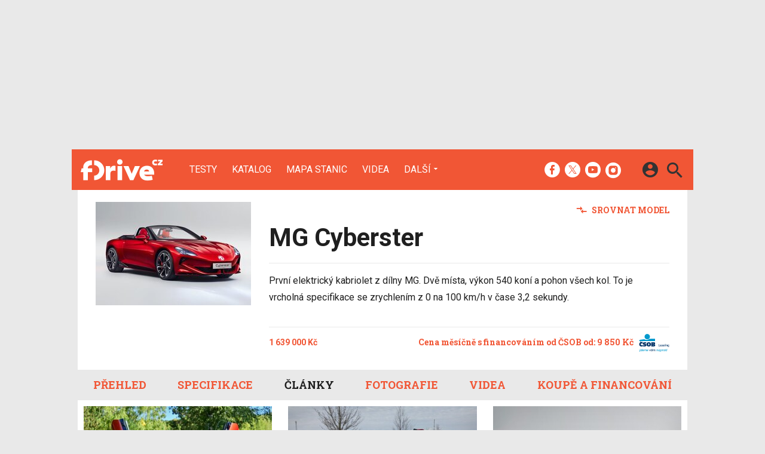

--- FILE ---
content_type: text/html; charset=UTF-8
request_url: https://fdrive.cz/katalog/mg-cyberster/clanky
body_size: 10112
content:
<!DOCTYPE html><html lang="cs"><head><meta charset="utf-8"><meta name="author" content="24net s.r.o."><meta name="robots" content="index,follow,max-snippet:-1,max-image-preview:large"><title>Články o MG Cyberster | fDrive.cz</title><meta name="description" content="Testy a všechny novinky o MG Cyberster. Podrobné testy a nejnovější informace o modelu."><meta name="viewport" content="width=device-width,initial-scale=1,user-scalable=yes"><link rel="stylesheet" href="https://cdn.24net.cz/resources/5/css/screen.css?v=9r3n3m" type="text/css"><link rel="canonical" href="https://fdrive.cz/katalog/mg-cyberster/clanky"><link rel="apple-touch-icon" sizes="180x180" href="https://cdn.24net.cz/resources/5/icons/apple-touch-icon.png"><link rel="icon" type="image/png" href="https://cdn.24net.cz/resources/5/icons/favicon-32x32.png" sizes="32x32"><link rel="icon" type="image/png" href="https://cdn.24net.cz/resources/5/icons/favicon-16x16.png" sizes="16x16"><link rel="manifest" href="/resources/5/icons/manifest.json"><link rel="mask-icon" href="https://cdn.24net.cz/resources/5/icons/safari-pinned-tab.svg" color="#ff512b"><link rel="shortcut icon" href="https://cdn.24net.cz/resources/5/icons/favicon.ico"><link rel="alternate" href="/rss" type="application/rss+xml" title="fDrive.cz články"><link rel="home" href="/" title="fDrive.cz"><link rel="preconnect" href="https://cdn.24net.cz"><link rel="preconnect" href="https://www.googletagmanager.com"><link rel="preconnect" href="https://pl.24net.cz"><link rel="preconnect" href="https://adservice.google.cz"><link rel="preconnect" href="https://adservice.google.com"><link rel="preconnect" href="https://securepubads.g.doubleclick.net"><meta name="apple-mobile-web-app-title" content="fDrive.cz"><meta name="application-name" content="fDrive.cz"><meta name="msapplication-config" content="https://cdn.24net.cz/resources/5/icons/browserconfig.xml"><meta name="theme-color" content="#ff512b"><meta property="og:url" content="https://fdrive.cz/katalog/mg-cyberster/clanky"><meta property="og:type" content="website"><meta property="og:image" name="twitter:image" itemprop="image" content="https://cdn.24net.cz/5/obrazek/mg-cyberster-71571"><meta property="og:title" name="twitter:title" itemprop="name" content="Články o MG Cyberster | fDrive.cz"><meta property="og:description" name="twitter:description" itemprop="description" content="Testy a všechny novinky o MG Cyberster. Podrobné testy a nejnovější informace o modelu."><meta property="fb:app_id" content="1238882026184398"><meta property="og:site_name" content="fDrive.cz"><meta property="og:locale" content="cs_CZ"><meta name="twitter:card" content="summary"><meta name="twitter:site" content="fDrivecz"><meta name="twitter:dnt" content="on"><meta name="twitter:domain" content="fdrive.cz"><script type="text/javascript">window["gtag_enable_tcf_support"]=true</script><script src="https://www.googletagmanager.com/gtag/js?id=UA-812513-10" async></script><script src="https://securepubads.g.doubleclick.net/tag/js/gpt.js" async></script><script data-domain="fdrive.cz" src="https://pl.24net.cz/js/script.outbound-links.js" defer></script><script type="text/javascript">var state="7ffaa4e89b80a0d0a6133a7f9f52f97a";var loggedIn=0;var projectId=5;var logoName="fdrive";var sez_cz=false;window.dataLayer=window.dataLayer||[];function gtag(){dataLayer.push(arguments);}gtag("js", new Date());gtag("config", "UA-812513-10",{"custom_map":{"dimension1":"tags"}});var googletag=googletag||{};googletag.cmd=googletag.cmd||[];googletag.cmd.push(function(){var gptMapHalfpage=googletag.sizeMapping().addSize([900,400],[[300,600],[300,300],[300,250]]).addSize([0,0],[[300,300],[300,250]]).build();var gptMapHalfpageDesktop=googletag.sizeMapping().addSize([1040,600],[[300,600],[300,300],[300,250]]).addSize([0,0],[]).build();var gptMapBillboard=googletag.sizeMapping().addSize([1020,600],[[1020,250],[1020,310],[970,250],[970,310]]).addSize([970,400],[[970,250],[970,310]]).addSize([0,0],[[300,300],[300,250]]).build();var gptMapParallax=googletag.sizeMapping().addSize([480,400],[[480,300],[480,320]]).addSize([0,0],[[320,480],[300,300],[300,250]]).build();var gptMapParallaxHalfpage=googletag.sizeMapping().addSize([900,400],[[300,600],[300,300],[300,250]]).addSize([0,0],[[320,480],[300,300],[300,250]]).build();var gptMapBranding=googletag.sizeMapping().addSize([1040,600],[[970,250],[1040,226],[1040,250]]).addSize([970,400],[970,250]).addSize([0,0],[300,250]).build();var gptMapBrandingOwn=googletag.sizeMapping().addSize([1040,600],[]).addSize([970,400],[970,250]).addSize([0,0],[300,250]).build();var gptMapRectangle=googletag.sizeMapping().addSize([480,400],[[480,300],[480,320]]).addSize([0,0],[[300,300],[300,250]]).build();var gptMapSquareDesktop=googletag.sizeMapping().addSize([900,400],[[300,300],[300,250]]).addSize([0,0],[]).build();googletag.defineSlot("/8945969/Branding",[[1040,226],[1040,250],[970,250],[300,250]],"pos-00").defineSizeMapping(gptMapBranding).setCollapseEmptyDiv(true).setTargeting("pos",["00"]).addService(googletag.pubads());googletag.defineSlot("/8945969/Halfpage",[[300,600],[300,300],[300,250]],"pos-01").defineSizeMapping(gptMapHalfpage).setCollapseEmptyDiv(true).setTargeting("pos",["01"]).addService(googletag.pubads());googletag.defineSlot("/8945969/Halfpage",[[300,600],[300,300],[300,250]],"pos-02").defineSizeMapping(gptMapHalfpageDesktop).setCollapseEmptyDiv(true).setTargeting("pos",["02"]).addService(googletag.pubads());googletag.defineSlot("/8945969/Billboard",[[1020,250],[1020,310],[970,250],[970,310],[300,300],[300,250]],"pos-05").defineSizeMapping(gptMapBillboard).setCollapseEmptyDiv(true).setTargeting("pos",["05"]).addService(googletag.pubads());googletag.defineSlot("/8945969/Halfpage",[[300,600],[300,300],[300,250]],"pos-06").defineSizeMapping(gptMapHalfpage).setCollapseEmptyDiv(true).setTargeting("pos",["06"]).addService(googletag.pubads());googletag.defineSlot("/8945969/Billboard",[[1020,250],[1020,310],[970,250],[970,310],[300,300],[300,250]],"pos-07").defineSizeMapping(gptMapBillboard).setCollapseEmptyDiv(true).setTargeting("pos",["07"]).addService(googletag.pubads());googletag.defineSlot("/8945969/Rectangle",[[480,300],[480,320],[300,300],[300,250]],"pos-11").defineSizeMapping(gptMapRectangle).setCollapseEmptyDiv(true).setTargeting("pos",["11"]).addService(googletag.pubads());googletag.defineSlot("/8945969/Parallax",[[480,300],[480,320],[320,480],[300,300],[300,250]],"pos-12a").defineSizeMapping(gptMapParallax).setCollapseEmptyDiv(true,true).setTargeting("pos",["12a"]).addService(googletag.pubads());googletag.defineSlot("/8945969/Parallax",[[480,300],[480,320],[320,480],[300,300],[300,250]],"pos-12b").defineSizeMapping(gptMapParallax).setCollapseEmptyDiv(true,true).setTargeting("pos",["12b"]).addService(googletag.pubads());googletag.defineSlot("/8945969/Parallax",[[480,300],[480,320],[320,480],[300,300],[300,250]],"pos-12c").defineSizeMapping(gptMapParallax).setCollapseEmptyDiv(true,true).setTargeting("pos",["12c"]).addService(googletag.pubads());googletag.defineSlot("/8945969/Parallax",[[480,300],[480,320],[320,480],[300,300],[300,250]],"pos-12d").defineSizeMapping(gptMapParallax).setCollapseEmptyDiv(true,true).setTargeting("pos",["12d"]).addService(googletag.pubads());googletag.defineSlot("/8945969/Parallax",[[480,300],[480,320],[320,480],[300,300],[300,250]],"pos-12e").defineSizeMapping(gptMapParallax).setCollapseEmptyDiv(true,true).setTargeting("pos",["12e"]).addService(googletag.pubads());googletag.defineSlot("/8945969/Halfpage",[[300,600],[300,300],[300,250]],"pos-13").defineSizeMapping(gptMapHalfpage).setCollapseEmptyDiv(true).setTargeting("pos",["13"]).addService(googletag.pubads());googletag.defineSlot("/8945969/Halfpage",[[300,600],[300,300],[300,250]],"pos-14").defineSizeMapping(gptMapHalfpage).setCollapseEmptyDiv(true).setTargeting("pos",["14"]).addService(googletag.pubads());googletag.defineSlot("/8945969/Halfpage",[[300,300],[300,250]],"pos-14a").defineSizeMapping(gptMapSquareDesktop).setCollapseEmptyDiv(true).setTargeting("pos",["14a"]).addService(googletag.pubads());googletag.defineSlot("/8945969/Billboard",[[1020,250],[1020,310],[970,250],[970,310],[300,300],[300,250]],"pos-15").defineSizeMapping(gptMapBillboard).setCollapseEmptyDiv(true).setTargeting("pos",["15"]).addService(googletag.pubads());googletag.defineSlot("/8945969/Rectangle",[[480,300]],"pos-20").defineSizeMapping(gptMapRectangle).setCollapseEmptyDiv(true,true).setTargeting("pos",["20"]).addService(googletag.pubads());googletag.defineSlot("/8945969/Halfpage",[[300,600],[300,300],[300,250]],"pos-21").defineSizeMapping(gptMapHalfpageDesktop).setCollapseEmptyDiv(true).setTargeting("pos",["21"]).addService(googletag.pubads());googletag.pubads().setTargeting("project",["fdrive.cz"]);googletag.pubads().enableSingleRequest();googletag.pubads().collapseEmptyDivs();googletag.enableServices();});window.plausible=window.plausible||function(){(window.plausible.q=window.plausible.q||[]).push(arguments)}</script><script type="application/ld+json">{"@context":"http:\/\/schema.org","image":"https:\/\/cdn.24net.cz\/5\/obrazek\/mg-cyberster-71571","@type":"Product","url":"\/katalog\/mg-cyberster\/clanky","name":"MG Cyberster","description":"Prvn\u00ed elektrick\u00fd kabriolet z d\u00edlny MG. Dv\u011b m\u00edsta, v\u00fdkon 540 kon\u00ed a pohon v\u0161ech kol. To je vrcholn\u00e1 specifikace se zrychlen\u00edm z 0 na 100 km\/h v \u010dase 3,2 sekundy.","brand":"MG","offers":[{"@type":"Offer","priceCurrency":"CZK","price":"1639000","itemCondition":"https:\/\/schema.org\/NewCondition"}]}</script></head><body><div id="body"><div id="pos-00" data-position="00"  class="bannerMN"></div><div class="bodyWrapper"><header class="siteHeader google-anno-skip"><div class="siteHeader__fix"><div class="container"><a href="/" class="siteHeader__logo" title="fDrive.cz" rel="home" aria-label="Domů"><span class="icon icon--logo-fdrive"></span><span class="text">fDrive.cz</span></a><div class="siteMenu"><ul><li><a href="/clanky/testy" title="Podívejte se na naše podrobné testy elektromobilů, hybridů a jiných automobilů, doplněné o naše dojmy, video a  fotografie.">Testy</a></li><li><a href="/katalog" class="active">Katalog</a></li><li><a href="/mapa-nabijecich-stanic" title="Naplánujete si svojí cestu elektromobilem, zjistěte kde se můžete občerstvit a již vícekrát neztrácejte čas hledáním nabíjecí stanice.">Mapa stanic</a></li><li><a href="/videa" title="Nejnovější videa ze světa elektromobilů, technologií a dopravy budoucnosti.">Videa</a></li><li data-role="categories-handle"><a href="#" title="Podrobnější rozdělení článků na do kategorií">Další</a></li></ul></div><div class="siteCategories"><ul><li><a href="/clanky/elektromobily" title="Nejnovější informace ze světa elektromobilů.">Elektromobily</a><ul><li><a href="/clanky/elektromobily/audi" title="Nejnovější informace o elektromobilech Audi.">Audi</a></li><li><a href="/clanky/elektromobily/bmw" title="Nejnovější informace o elektromobilech BMW.">BMW</a></li><li><a href="/clanky/elektromobily/citroen" title="Nejnovější informace o elektromobilech Citroën.">Citroën</a></li><li><a href="/clanky/elektromobily/cinske-znacky">Čínské značky</a></li><li><a href="/clanky/elektromobily/hyundai" title="Nejnovější informace o elektromobilech Hyundai.">Hyundai</a></li><li><a href="/clanky/elektromobily/kia" title="Nejnovější informace o elektromobilech Kia.">Kia</a></li><li><a href="/clanky/elektromobily/mercedes" title="Nejnovější informace o elektromobilech Mercedes-Benz.">Mercedes-Benz</a></li><li><a href="/clanky/elektromobily/peugeot" title="Nejnovější informace o elektromobilech Peugeot.">Peugeot</a></li><li><a href="/clanky/elektromobily/renault" title="Nejnovější informace o elektromobilech Renault.">Renault</a></li><li><a href="/clanky/elektromobily/skoda" title="Nejnovější informace o elektromobilech Škoda.">Škoda</a></li><li><a href="/clanky/elektromobily/tesla" title="Nejnovější informace o elektromobilech Tesla.">Tesla</a></li><li><a href="/clanky/elektromobily/volkswagen" title="Nejnovější informace o elektromobilech Volkswagen.">Volkswagen</a></li><li><a href="/clanky/elektromobily/ostatni" title="Nejnovější informace o ostatních elektromobilech.">Ostatní</a></li></ul></li><li><a href="/clanky/hybridy" title="Nejnovější informace ze světa automobilů s hybridním pohonem.">Hybridy</a><ul><li><a href="/clanky/hybridy/audi" title="Nejnovější informace o hybridních automobilech Audi.">Audi</a></li><li><a href="/clanky/hybridy/bmw" title="Nejnovější informace o hybridních automobilech BMW.">BMW</a></li><li><a href="/clanky/hybridy/cinske-znacky">Čínské značky</a></li><li><a href="honda" title="Nejnovější informace o hybridních automobilech Honda." target="_blank">Honda</a></li><li><a href="/clanky/hybridy/hyundai" title="Nejnovější informace o hybridních automobilech Hyundai.">Hyundai</a></li><li><a href="/clanky/hybridy/kia" title="Nejnovější informace o hybridních automobilech Kia.">Kia</a></li><li><a href="/clanky/hybridy/lexus" title="Nejnovější informace o hybridních automobilech Lexus.">Lexus</a></li><li><a href="/clanky/hybridy/mercedes" title="Nejnovější informace o hybridních automobilech Mercedes-Benz.">Mercedes-Benz</a></li><li><a href="/clanky/hybridy/renault">Renault</a></li><li><a href="/clanky/hybridy/skoda" title="Nejnovější informace o hybridních automobilech Škoda.">Škoda</a></li><li><a href="/clanky/hybridy/toyota" title="Nejnovější informace o hybridních automobilech Toyota.">Toyota</a></li><li><a href="/clanky/hybridy/volkswagen" title="Nejnovější informace o hybridních automobilech Volkswagen.">Volkswagen</a></li><li><a href="/clanky/hybridy/volvo" title="Nejnovější informace o hybridních automobilech Volvo.">Volvo</a></li><li><a href="/clanky/hybridy/ostatni" title="Nejnovější informace o ostatních hybridních automobilech.">Ostatní</a></li></ul></li><li><a href="/clanky/e-motorsport" title="Nejnovější informace ze světa Formule E a dalších e-Motorsportů.">e-Motorsport</a><ul><li><a href="/clanky/e-motorsport/formule-e" title="Nejnovější informace ze světa Formule E.">Formule E</a></li><li><a href="/clanky/e-motorsport/extreme-e" title="Nejnovější informace ze světa Extreme E.">Extreme E</a></li><li><a href="/clanky/e-motorsport/wrx-electric" title="Nejnovější informace ze světa WRX electric.">WRX electric</a></li><li><a href="/clanky/e-motorsport/MotoE" title="Nejnovější informace ze světa MotoE.">MotoE</a></li><li><a href="/clanky/e-motorsport/eco-rally" title="Nejnovější informace ze světa Eco-Rally.">Eco-Rally</a></li><li><a href="/clanky/e-motorsport/ostatni" title="Nejnovější informace ze světa ostatních e-Motorsportů.">Ostatní</a></li></ul></li><li><a href="/clanky/ostatni" title="Nejnovější informace ze světa městské dopravy budoucnosti, elektrokol a technologií.">Ostatní</a><ul><li><a href="/clanky/ostatni/ostatni-pohony" title="Nejnovější informace ze světa ostatních alternativních pohonů.">Ostatní pohony</a></li><li><a href="/clanky/ostatni/elektricke-motocykly" title="Nejnovější informace ze světa elektrických motocyklů.">Elektrické motocykly</a></li><li><a href="/clanky/ostatni/elektricka-kola" title="Nejnovější informace ze světa elektrokol.">Elektrická kola</a></li><li><a href="/clanky/ostatni/klasicka-vozidla" title="Nejnovější informace ze světa automobilů.">Klasická vozidla</a></li><li><a href="/clanky/ostatni/autonomni-rizeni" title="Nejnovější informace ze světa autonomního řízení.">Autonomní řízení</a></li><li><a href="/clanky/ostatni/carsharing" title="Nejnovější informace ze světa carsharingu.">Carsharing</a></li><li><a href="/clanky/ostatni/systemy-a-technologie" title="Nejnovější informace ze světa technologií.">Systémy a technologie</a></li><li><a href="/clanky/ostatni/verejna-doprava" title="Nejnovější informace ze světa veřejné dopravy.">Veřejná doprava</a></li><li><a href="/clanky/ostatni/nabijeni-a-nabijeci-stanice" title="Nejnovější informace ze světa nabíjení.">Nabíjení a nabíjecí stanice</a></li><li><a href="/clanky/ostatni/redakcni-clanky" title="Informace o našich akcích aktivitách a další projektech.">Redakční články</a></li><li><a href="/clanky/ostatni/ostatni" title="Nejnovější informace o ostatních tématech k dopravě budoucnosti.">Ostatní</a></li></ul></li><li><a href="/serialy" title="Přečtěte si o historií elektromobilů, chytrých systémech či technologiích v našich pravidelných seriálech.">Seriály</a><ul><li><a href="/serialy/fnews" title="Zpravodajský pořad, kde si během devadesáti vteřin povíme o všech nejdůležitějších událostech ze světa automobilů v uplynulém týdnu.">fNews</a></li><li><a href="/serialy/future-cast" title="Redakční video podcast, kde rozebíráme aktuální dění a další zajímavá témata nejenom v oblasti v elektromobility, ale i v automobilovém průmyslu obecně.">Future Cast</a></li><li><a href="/serialy/nabíjime-elektromobil" title="Nabíjení elektromobilu nemusí být tak snadné, jak to na první pohled vypadá. V našem seriálu se dozvíte, jaké čipy si kde musíte zařídit, jaké existují nabíjecí standardy a pak budete připraveni na cestování s vaším elektromobilem.">Nabíjíme elektromobil</a></li><li><a href="/serialy/zaostreno-na-spotrebu" title="Reálná spotřeba testovaných modelů z našeho šedesátikilometrového okruhu při každodenní dopravě.">Zaostřeno na spotřebu</a></li><li><a href="/serialy/technologie-v-autech" title="Dnešní automobily jsou jezdící počítače a jen málokdo zná všechny technologie, které nám dnes pomáhají při cestování. V našem seriálu si je všechny postupně představíme.">Technologie v autech</a></li><li><a href="/serialy/historie-elektromobilu" title="Elektromobily mají mnohem delší historii, než si myslíte a v některých etapáchy byly dokonce velmi úspěšné. V seriálu vám postupně představíme důležité milníky vývoje světové elektromobility.">Historie elektromobilů</a></li><li><a href="/serialy/elektromobily-ktere-neznate" title="Teslu zná každý. K ní ale vedla dlouhá cesta elektromobilů ověnčená úspěchy i neúspěchy. Postupně se zaměříme na zajímavé elektromobily z historie, které možná neznáte a podrobně je v seriálu představíme.">Elektromobily, které neznáte</a></li><li><a href="/serialy/zivot-s-elektromobilem" title="Praktické zkušenosti a rady pro majitele elektromobilů i zájemce o ně.">Život s elektromobilem</a></li></ul></li></ul></div><div class="siteHeader__socials"><big>fDrive.cz na sociálních sítích</big><a href="https://www.facebook.com/fDrivecz/" target="_blank" title="Facebook" rel="noopener"><span class="icon icon--facebook"></span></a><a href="https://twitter.com/fdrivecz" target="_blank" title="(X) Twitter" rel="noopener"><span class="icon icon--twitter"></span></a><a href="https://www.youtube.com/fDrivecz" target="_blank" title="YouTube" rel="noopener"><span class="icon icon--youtube"></span></a><a href="https://www.instagram.com/fdrivecz/" target="_blank" title="Instagram" rel="noopener"><span class="icon icon--instagram"></span></a></div><a href="#site-search" class="siteHeader__2search" aria-label="Hledat"><span class="icon icon--search"></span></a><form action="/hledat" class="siteHeader__search" id="site-search"><input type="search" name="q" placeholder="Vyhledávejte články a testy" /><span class="icon icon--close"></span></form><a href="#user-box" class="siteHeader__2user"><span class="icon icon--account_circle"></span></a><div class="siteHeader__user" id="user-box"><div class="siteHeader__user__login"><div class="siteHeader__user__actions"><big>Přihlášení a registrace pomocí:</big><a href="#" class="btn btn--facebook btn-login" data-provider="facebook"><span class="icon icon--facebook-f"></span><span>Facebook</span></a><a href="#" class="btn btn--google2 btn-login" data-provider="google"><span class="icon icon--google2"></span><span>Google</span></a><a href="#" class="btn btn--twitter btn-login" data-provider="twitter"><span class="icon icon--twitter2"></span><span>Twitter</span></a><a href="#" class="btn btn--apple btn-login" data-provider="apple"><span class="icon icon--apple_logo"></span><span>Apple</span></a><a href="#" class="btn btn--microsoft btn-login" data-provider="microsoft"><span class="icon icon--microsoft_logo"></span><span>Microsoft</span></a></div></div></div><a href="#" class="siteHeader__2menu" aria-label="Menu"><span class="icon icon--menu"></span></a></div></div></header><div class="container"><div class="panel catalogueDetailHeader"><div class="catalogueDetailHeader__left"><a href="/katalog/mg-cyberster/fotografie" class="catalogueDetailHeader__image"><img src="https://cdn.24net.cz/5/obrazek/mg-cyberster-71571/260w" srcset="https://cdn.24net.cz/5/obrazek/mg-cyberster-71571/800w 800w, https://cdn.24net.cz/5/obrazek/mg-cyberster-71571/500w 500w, https://cdn.24net.cz/5/obrazek/mg-cyberster-71571/260w 260w, https://cdn.24net.cz/5/obrazek/mg-cyberster-71571/193w 193w" sizes="(min-width: 541px) 260px, 100vw" alt="MG Cyberster"></a></div><div class="catalogueDetailHeader__head"><div class="catalogueDetailHeader__nav flexXX_all"><div class="catalogueDetailHeader__bread"></div><div class="catalogueDetailHeader__actions"><a href="/katalog/c/935" class="next-link"><span class="icon icon--swap_horiz"></span> Srovnat model</a></div></div><div class="catalogueDetailHeader__title flexXX-dO"><h1>MG Cyberster</h1></div></div><div class="catalogueDetailHeader__description"><div class="catalogueDetailHeader__text">První elektrický kabriolet z dílny MG. Dvě místa, výkon 540 koní a pohon všech kol. To je vrcholná specifikace se zrychlením z 0 na 100 km/h v čase 3,2 sekundy.</div><div class="catalogueDetailHeader__line"></div><div class="catalogueDetailHeader__prices"><a href="/katalog/mg-cyberster/koupe-a-financovani" class="noservice"><span>1 639 000 Kč</span></a></div><div class="catalogueDetailHeader__agit"><a href="https://www.csobleasing.cz/Elektromobil-Roku" target="_blank" rel="noopener">
    Cena měsíčně s financováním od ČSOB od: 9 850 Kč
    <img src="https://cdn.24net.cz/resources/5/img/csob-leasing-logo.svg" width="57" height="30" alt="ČSOB leasing logo" loading="lazy" />
</a></div></div></div><div class="panel-navigation"><ul><li><a href="/katalog/mg-cyberster/">Přehled</a></li><li><a href="/katalog/mg-cyberster/specifikace">Specifikace</a></li><li class="active"><a href="/katalog/mg-cyberster/clanky">Články</a></li><li><a href="/katalog/mg-cyberster/fotografie">Fotografie</a></li><li><a href="/katalog/mg-cyberster/videa">Videa</a></li><li><a href="/katalog/mg-cyberster/koupe-a-financovani">Koupě a financování</a></li></ul><span class="icon icon--menu panel-navigation__handle"></span></div><div class="panel panel--wide ns-grid-3"><article class="ns-item ns-item--grid"><a href="/clanky/test-mg-cyberster-elektricky-zavan-leta-15493"><div><div class="ns-item__image"><img src="https://cdn.24net.cz/resources/img/grey.gif" data-src="https://cdn.24net.cz/5/obrazek/ikonka-101549/315w" data-srcset="https://cdn.24net.cz/5/obrazek/ikonka-101549 1200w, https://cdn.24net.cz/5/obrazek/ikonka-101549/620w 620w, https://cdn.24net.cz/5/obrazek/ikonka-101549/448w 448w, https://cdn.24net.cz/5/obrazek/ikonka-101549/315w 315w, https://cdn.24net.cz/5/obrazek/ikonka-101549/185w 185w" sizes="(min-width: 1041px) 315px, (min-width: 769px) calc((100vw - 20px) * .315), (min-width: 541px) calc((100vw - 20px) * .48625), calc(100vw - 20px)" alt="MG Cyberster" class="ll-img" /></div></div><div class="ns-item__info"><div class="ns-item__title">MG Cyberster</div><div class="ns-item__subtitle">Elektrický závan léta</div></div></a><div class="ns-item__credits"><span data-href="/clanky/test-mg-cyberster-elektricky-zavan-leta-15493#diskuze" class="ns-item__comments icomments"><span>1</span></span><span class="ns-item__category">test</span><a href="/uzivatele/smurfx" title="profil autora"ns-item__author>Martin Pultzner</a>, <time class="updated" datetime="2025-10-26T09:00:00+01:00">26. 10. 2025</time></div></article><article class="ns-item ns-item--grid"><a href="/clanky/test-projeli-jsme-mg-cyberster-kratce-ale-intenzivne-prvni-jizdni-dojmy-13847"><div><div class="ns-item__image"><img src="https://cdn.24net.cz/resources/img/grey.gif" data-src="https://cdn.24net.cz/5/obrazek/ikonka-90096/315w" data-srcset="https://cdn.24net.cz/5/obrazek/ikonka-90096 1200w, https://cdn.24net.cz/5/obrazek/ikonka-90096/620w 620w, https://cdn.24net.cz/5/obrazek/ikonka-90096/448w 448w, https://cdn.24net.cz/5/obrazek/ikonka-90096/315w 315w, https://cdn.24net.cz/5/obrazek/ikonka-90096/185w 185w" sizes="(min-width: 1041px) 315px, (min-width: 769px) calc((100vw - 20px) * .315), (min-width: 541px) calc((100vw - 20px) * .48625), calc(100vw - 20px)" alt="Projeli jsme MG Cyberster. Krátce, ale intenzivně" class="ll-img" /></div></div><div class="ns-item__info"><div class="ns-item__title">Projeli jsme MG Cyberster. Krátce, ale intenzivně</div><div class="ns-item__subtitle">První jízdní dojmy</div></div></a><div class="ns-item__credits"><span data-href="/clanky/test-projeli-jsme-mg-cyberster-kratce-ale-intenzivne-prvni-jizdni-dojmy-13847#diskuze" class="ns-item__comments icomments"><span>4</span></span><span class="ns-item__category">test</span><a href="/uzivatele/marektomisek" title="profil autora"ns-item__author>Marek Tomíšek</a>, <time class="updated" datetime="2025-01-19T15:25:00+01:00">19. 1. 2025</time></div></article><article class="ns-item ns-item--grid"><a href="/clanky/mg-cyberster-podstoupilo-losi-test-dve-tuny-nikdy-nebyly-ladnejsi-15229"><div><div class="ns-item__image"><img src="https://cdn.24net.cz/resources/img/grey.gif" data-src="https://cdn.24net.cz/5/obrazek/ikonka-99912/315w" data-srcset="https://cdn.24net.cz/5/obrazek/ikonka-99912 1200w, https://cdn.24net.cz/5/obrazek/ikonka-99912/620w 620w, https://cdn.24net.cz/5/obrazek/ikonka-99912/448w 448w, https://cdn.24net.cz/5/obrazek/ikonka-99912/315w 315w, https://cdn.24net.cz/5/obrazek/ikonka-99912/185w 185w" sizes="(min-width: 1041px) 315px, (min-width: 769px) calc((100vw - 20px) * .315), (min-width: 541px) calc((100vw - 20px) * .48625), calc(100vw - 20px)" alt="MG Cyberster podstoupilo losí test. Dvě tuny nikdy nebyly ladnější" class="ll-img" /></div></div><div class="ns-item__info"><div class="ns-item__title">MG Cyberster podstoupilo losí test. Dvě tuny nikdy nebyly ladnější</div><div class="ns-item__subtitle"></div></div></a><div class="ns-item__credits"><a href="/uzivatele/roman.havlin" title="profil autora"ns-item__author>Roman Havlín</a>, <time class="updated" datetime="2025-09-11T09:50:00+02:00">11. 9. 2025</time></div></article><article class="ns-item ns-item--grid"><a href="/clanky/mg-je-v-cesku-mezi-10-nejvetsimi-prodejci-elektromobilu-za-rok-2024-13811"><div><div class="ns-item__image"><img src="https://cdn.24net.cz/resources/img/grey.gif" data-src="https://cdn.24net.cz/5/obrazek/ikonka-89970/315w" data-srcset="https://cdn.24net.cz/5/obrazek/ikonka-89970 1200w, https://cdn.24net.cz/5/obrazek/ikonka-89970/620w 620w, https://cdn.24net.cz/5/obrazek/ikonka-89970/448w 448w, https://cdn.24net.cz/5/obrazek/ikonka-89970/315w 315w, https://cdn.24net.cz/5/obrazek/ikonka-89970/185w 185w" sizes="(min-width: 1041px) 315px, (min-width: 769px) calc((100vw - 20px) * .315), (min-width: 541px) calc((100vw - 20px) * .48625), calc(100vw - 20px)" alt="MG je v Česku mezi 10 největšími prodejci elektromobilů za rok 2024" class="ll-img" /></div></div><div class="ns-item__info"><div class="ns-item__title">MG je v Česku mezi 10 největšími prodejci elektromobilů za rok 2024</div><div class="ns-item__subtitle"></div></div></a><div class="ns-item__credits"><a href="/uzivatele/marektomisek" title="profil autora"ns-item__author>Marek Tomíšek</a>, <time class="updated" datetime="2025-01-14T18:35:00+01:00">14. 1. 2025</time></div></article><article class="ns-item ns-item--grid"><a href="/clanky/sportovni-mg-cyberster-dorazilo-na-cesky-trh-zaklad-vyjde-od-16-milionu-kc-13789"><div><div class="ns-item__image"><img src="https://cdn.24net.cz/resources/img/grey.gif" data-src="https://cdn.24net.cz/5/obrazek/ikonka-70114/315w" data-srcset="https://cdn.24net.cz/5/obrazek/ikonka-70114 1200w, https://cdn.24net.cz/5/obrazek/ikonka-70114/620w 620w, https://cdn.24net.cz/5/obrazek/ikonka-70114/448w 448w, https://cdn.24net.cz/5/obrazek/ikonka-70114/315w 315w, https://cdn.24net.cz/5/obrazek/ikonka-70114/185w 185w" sizes="(min-width: 1041px) 315px, (min-width: 769px) calc((100vw - 20px) * .315), (min-width: 541px) calc((100vw - 20px) * .48625), calc(100vw - 20px)" alt="Sportovní MG Cyberster dorazilo na český trh. Základ vyjde od 1,6 milionu Kč" class="ll-img" /></div></div><div class="ns-item__info"><div class="ns-item__title">Sportovní MG Cyberster dorazilo na český trh. Základ vyjde od 1,6 milionu Kč</div><div class="ns-item__subtitle"></div></div></a><div class="ns-item__credits"><span data-href="/clanky/sportovni-mg-cyberster-dorazilo-na-cesky-trh-zaklad-vyjde-od-16-milionu-kc-13789#diskuze" class="ns-item__comments icomments"><span>10</span></span><a href="/uzivatele/roman.havlin" title="profil autora"ns-item__author>Roman Havlín</a>, <time class="updated" datetime="2025-01-10T17:00:00+01:00">10. 1. 2025</time></div></article><article class="ns-item ns-item--grid"><a href="/clanky/otevreny-sportak-od-mg-ma-prvni-ceny-zaklad-ma-340-koni-a-koupite-ho-u-sousedu-13628"><div><div class="ns-item__image"><img src="https://cdn.24net.cz/resources/img/grey.gif" data-src="https://cdn.24net.cz/5/obrazek/ikonka-79344/315w" data-srcset="https://cdn.24net.cz/5/obrazek/ikonka-79344 1200w, https://cdn.24net.cz/5/obrazek/ikonka-79344/620w 620w, https://cdn.24net.cz/5/obrazek/ikonka-79344/448w 448w, https://cdn.24net.cz/5/obrazek/ikonka-79344/315w 315w, https://cdn.24net.cz/5/obrazek/ikonka-79344/185w 185w" sizes="(min-width: 1041px) 315px, (min-width: 769px) calc((100vw - 20px) * .315), (min-width: 541px) calc((100vw - 20px) * .48625), calc(100vw - 20px)" alt="Otevřený sporťák od MG má první ceny. Základ má 340 koní a koupíte ho u sousedů" class="ll-img" /></div></div><div class="ns-item__info"><div class="ns-item__title">Otevřený sporťák od MG má první ceny. Základ má 340 koní a koupíte ho u sousedů</div><div class="ns-item__subtitle"></div></div></a><div class="ns-item__credits"><span data-href="/clanky/otevreny-sportak-od-mg-ma-prvni-ceny-zaklad-ma-340-koni-a-koupite-ho-u-sousedu-13628#diskuze" class="ns-item__comments icomments"><span>4</span></span><a href="/uzivatele/roman.havlin" title="profil autora"ns-item__author>Roman Havlín</a>, <time class="updated" datetime="2024-12-12T08:15:00+01:00">12. 12. 2024</time></div></article></div><div id="pos-05" data-position="05"  class="banner bannerBillboard"></div><div class="panel panel--wide flex_wrap_2-1_all"><div><h2 class="panel__title">Další články o MG Cyberster</h2><div class="ns-grid-1" id="articles-list-more"><article class="ns-item ns-item--inline"><a href="/clanky/znacka-mg-na-legendach-ukaze-cyberster-i-dalsi-elektromobily-12528"><div><div class="ns-item__image"><img src="https://cdn.24net.cz/resources/img/grey.gif" data-src="https://cdn.24net.cz/5/obrazek/ikonka-79344/185w" data-srcset="https://cdn.24net.cz/5/obrazek/ikonka-79344 1200w, https://cdn.24net.cz/5/obrazek/ikonka-79344/620w 620w, https://cdn.24net.cz/5/obrazek/ikonka-79344/448w 448w, https://cdn.24net.cz/5/obrazek/ikonka-79344/315w 315w, https://cdn.24net.cz/5/obrazek/ikonka-79344/185w 185w" sizes="(min-width: 541px) 185px, 100w" alt="Značka MG na Legendách ukáže Cyberster i další elektromobily" class="ll-img" /></div></div><div class="ns-item__info"><div class="ns-item__title">Značka MG na Legendách ukáže Cyberster i další elektromobily</div><div class="ns-item__subtitle"></div><div class="ns-item__credits">Marek Tomíšek, <time class="updated" datetime="2024-05-28T17:40:00+02:00">28. 5. 2024</time></div></div></a></article><article class="ns-item ns-item--inline"><a href="/clanky/co-prinesl-rok-2023-muj-osobni-pohled-na-deset-nejdulezitejsich-novinek-11720"><div><div class="ns-item__image"><img src="https://cdn.24net.cz/resources/img/grey.gif" data-src="https://cdn.24net.cz/5/obrazek/ikonka-74076/185w" data-srcset="https://cdn.24net.cz/5/obrazek/ikonka-74076 1200w, https://cdn.24net.cz/5/obrazek/ikonka-74076/620w 620w, https://cdn.24net.cz/5/obrazek/ikonka-74076/448w 448w, https://cdn.24net.cz/5/obrazek/ikonka-74076/315w 315w, https://cdn.24net.cz/5/obrazek/ikonka-74076/185w 185w" sizes="(min-width: 541px) 185px, 100w" alt="Co přinesl rok 2023? Můj osobní pohled na deset nejdůležitějších novinek" class="ll-img" /></div></div><div class="ns-item__info"><div class="ns-item__title">Co přinesl rok 2023? Můj osobní pohled na deset nejdůležitějších novinek</div><div class="ns-item__subtitle"></div><div class="ns-item__credits">Roman Havlín, <time class="updated" datetime="2023-12-29T10:15:00+01:00">29. 12. 2023</time></div></div></a></article><article class="ns-item ns-item--inline"><a href="/clanky/mg-cyberster-prijel-do-ceska-toto-jsou-nase-prvni-dojmy-11384"><div><div class="ns-item__image"><img src="https://cdn.24net.cz/resources/img/grey.gif" data-src="https://cdn.24net.cz/5/obrazek/ikonka-71593/185w" data-srcset="https://cdn.24net.cz/5/obrazek/ikonka-71593 1200w, https://cdn.24net.cz/5/obrazek/ikonka-71593/620w 620w, https://cdn.24net.cz/5/obrazek/ikonka-71593/448w 448w, https://cdn.24net.cz/5/obrazek/ikonka-71593/315w 315w, https://cdn.24net.cz/5/obrazek/ikonka-71593/185w 185w" sizes="(min-width: 541px) 185px, 100w" alt="MG Cyberster přijel do Česka. Toto jsou naše první dojmy" class="ll-img" /></div></div><div class="ns-item__info"><div class="ns-item__title">MG Cyberster přijel do Česka. Toto jsou naše první dojmy</div><div class="ns-item__subtitle"></div><div class="ns-item__credits">Roman Havlín, <time class="updated" datetime="2023-10-17T12:00:00+02:00">17. 10. 2023</time></div></div></a></article></div></div><div><div id="pos-06" data-position="06"  class="bannerMT bannerHalfpage stickyElement"></div></div></div></div><div class="container"><div class="panel"><div class="panel__title"><h2>Další modely výrobce MG</h2></div><div class="ns-grid-4"><article class="ns-item ns-item--grid ns-item--catalogue" data-id="1038"><a href="/katalog/mg-3"><div><div class="ns-item__image"><img src="https://cdn.24net.cz/resources/img/grey.gif" data-src="https://cdn.24net.cz/5/obrazek/mg-3-75731/193w" data-srcset="https://cdn.24net.cz/5/obrazek/mg-3-75731/800w 800w, https://cdn.24net.cz/5/obrazek/mg-3-75731/500w 500w, https://cdn.24net.cz/5/obrazek/mg-3-75731/260w 260w, https://cdn.24net.cz/5/obrazek/mg-3-75731/193w 193w" sizes="(min-width: 1041px) 193px, (min-width: 769px) calc((100vw - 20px) * .22222 - 10px), (min-width: 541px) calc((100vw - 20px) * .5 - 10px), calc(100vw - 20px)" alt="MG 3" class="ll-img" /></div></div><div class="ns-item__info"><h2 class="ns-item__title">MG 3</h2></div></a><div class="ns-item__credits"><div class="ns-item__priceInfo"><a href="/katalog/mg-3/koupe-a-financovani" class="noservice">Cena od <span>489 900 Kč</span></a></div><div class="ns-item__agit"><span class="callAdd">Přidat do srovnání</span><span class="callRemove">Odebrat ze srovnání</span></div></div></article><article class="ns-item ns-item--grid ns-item--catalogue" data-id="647"><a href="/katalog/mg-4"><div><div class="ns-item__image"><img src="https://cdn.24net.cz/resources/img/grey.gif" data-src="https://cdn.24net.cz/5/obrazek/mg-4-59294/193w" data-srcset="https://cdn.24net.cz/5/obrazek/mg-4-59294/800w 800w, https://cdn.24net.cz/5/obrazek/mg-4-59294/500w 500w, https://cdn.24net.cz/5/obrazek/mg-4-59294/260w 260w, https://cdn.24net.cz/5/obrazek/mg-4-59294/193w 193w" sizes="(min-width: 1041px) 193px, (min-width: 769px) calc((100vw - 20px) * .22222 - 10px), (min-width: 541px) calc((100vw - 20px) * .5 - 10px), calc(100vw - 20px)" alt="MG 4" class="ll-img" /></div></div><div class="ns-item__info"><h2 class="ns-item__title">MG 4</h2></div></a><div class="ns-item__credits"><div class="ns-item__priceInfo"><a href="/katalog/mg-4/koupe-a-financovani" class="noservice">Cena od <span>589 900 Kč</span></a></div><div class="ns-item__agit"><span class="callAdd">Přidat do srovnání</span><span class="callRemove">Odebrat ze srovnání</span></div></div></article><article class="ns-item ns-item--grid ns-item--catalogue" data-id="1460"><a href="/katalog/mg-4-2025"><div><div class="ns-item__image"><img src="https://cdn.24net.cz/resources/img/grey.gif" data-src="https://cdn.24net.cz/5/obrazek/mg-4-2025-92855/193w" data-srcset="https://cdn.24net.cz/5/obrazek/mg-4-2025-92855/800w 800w, https://cdn.24net.cz/5/obrazek/mg-4-2025-92855/500w 500w, https://cdn.24net.cz/5/obrazek/mg-4-2025-92855/260w 260w, https://cdn.24net.cz/5/obrazek/mg-4-2025-92855/193w 193w" sizes="(min-width: 1041px) 193px, (min-width: 769px) calc((100vw - 20px) * .22222 - 10px), (min-width: 541px) calc((100vw - 20px) * .5 - 10px), calc(100vw - 20px)" alt="MG 4 (2025)" class="ll-img" /></div></div><div class="ns-item__info"><h2 class="ns-item__title">MG 4 (2025)</h2></div></a><div class="ns-item__credits"><div class="ns-item__agit"><span class="callAdd">Přidat do srovnání</span><span class="callRemove">Odebrat ze srovnání</span></div></div></article><article class="ns-item ns-item--grid ns-item--catalogue" data-id="709"><a href="/katalog/mg-5"><div><div class="ns-item__image"><img src="https://cdn.24net.cz/resources/img/grey.gif" data-src="https://cdn.24net.cz/5/obrazek/mg-5-61798/193w" data-srcset="https://cdn.24net.cz/5/obrazek/mg-5-61798/800w 800w, https://cdn.24net.cz/5/obrazek/mg-5-61798/500w 500w, https://cdn.24net.cz/5/obrazek/mg-5-61798/260w 260w, https://cdn.24net.cz/5/obrazek/mg-5-61798/193w 193w" sizes="(min-width: 1041px) 193px, (min-width: 769px) calc((100vw - 20px) * .22222 - 10px), (min-width: 541px) calc((100vw - 20px) * .5 - 10px), calc(100vw - 20px)" alt="MG 5" class="ll-img" /></div></div><div class="ns-item__info"><h2 class="ns-item__title">MG 5</h2></div></a><div class="ns-item__credits"><div class="ns-item__priceInfo"><a href="/katalog/mg-5/koupe-a-financovani" class="noservice">Cena od <span>999 940 Kč</span></a></div><div class="ns-item__agit"><span class="callAdd">Přidat do srovnání</span><span class="callRemove">Odebrat ze srovnání</span></div></div></article></div></div></div><div id="pos-07" data-position="07"  class="banner bannerBillboard"></div><footer class="siteFooter"><div class="container"><div class="siteFooter__menu"><span>Hlavní obsah</span><ul><li><a href="/clanky/testy" title="Podívejte se na naše podrobné testy elektromobilů, hybridů a jiných automobilů, doplněné o naše dojmy, video a  fotografie.">Testy</a></li><li><a href="/katalog" class="active">Katalog</a></li><li><a href="/mapa-nabijecich-stanic" title="Naplánujete si svojí cestu elektromobilem, zjistěte kde se můžete občerstvit a již vícekrát neztrácejte čas hledáním nabíjecí stanice.">Mapa nabíjecích stanic</a></li><li><a href="/videa" title="Nejnovější videa ze světa elektromobilů, technologií a dopravy budoucnosti.">Videa</a></li></ul></div><div class="siteFooter__menu"><span>fDrive.cz</span><ul><li><a href="/kontakty">Redakce a kontakty</a></li><li><a href="/kontakty">Inzerce</a></li><li><a href="/rss">RSS kanál</a></li></div><div class="siteFooter__menu"><span>Naše magazíny</span><ul><li><a href="https://mobilenet.cz" target="_blank" rel="noopener">mobilenet.cz</a></li><li><a href="https://fdrive.cz" target="_blank" rel="noopener">fDrive.cz</a></li><li><a href="https://fzone.cz" target="_blank" rel="noopener">fZone.cz</a></li></ul></div><div class="siteFooter__menu"><span>&nbsp;</span><ul><li><a href="https://24net.cz/dokumenty/informace-o-cookies">Informace o Cookies</a></li><li><a href="#" onclick="cmpShowSettings();return false;">Změnit nastavení Cookies</a></li><li><a href="https://24net.cz/dokumenty/zasady-ochrany-a-zpracovani-osobnich-udaju">Zásady ochrany a zpracování osobních údajů</a></li></ul></div><div class="siteFooter__socials"><div class="siteFooter__logo"><a href="/" class="icon icon--logo-fdrive" rel="home" aria-label="Domů"></a></div><a href="https://www.facebook.com/fDrivecz/" target="_blank" title="Facebook" rel="noopener"><span class="icon icon--facebook"></span></a><a href="https://twitter.com/fDrivecz" target="_blank" title="(X) Twitter" rel="noopener"><span class="icon icon--twitter"></span></a><a href="https://www.youtube.com/fDrivecz" target="_blank" title="YouTube" rel="noopener"><span class="icon icon--youtube"></span></a><a href="https://www.instagram.com/fdrivecz/" target="_blank" title="Instagram" rel="noopener"><span class="icon icon--instagram"></span></a><a href="/rss" title="RSS"><span class="icon icon--rss"></span></a></div><div class="siteFooter__copy"><a href="https://24net.cz/" aria-label="24net s.r.o."><span class="icon icon--net"></span></a><p>&copy; 2026 24net s.r.o. Všechna práva vyhrazena.</p></div></div></footer></div></div><script type="text/javascript" src="https://cdn.24net.cz/resources/js/cmp.js?v=7b4e1e0c88aaa00210ecaf600da204546577b5978ba2bff4c876f7b8d62ec0fe"></script><script type="text/javascript" src="https://cdn.24net.cz/resources/js/firebase.js?v=59a80e86d76401a386414d860631ade26ef4a97e43a17495598dd1a155824f9c"></script><script>(function(){firebase.initializeApp({apiKey:"AIzaSyA_WESTNUmziXDov77uQgGVbzscHr97SZs",authDomain:"auth.fdrive.cz",projectId:"tmrw-1",messagingSenderId:"665894759246",appId:"1:665894759246:web:838deecf210e60dec64c1f"});})();</script><script type="text/javascript" src="https://cdn.24net.cz/resources/js/jquery.js?v=ee83850871b7a5cded15e4c25ee2c88c4c256b1ba300a1c9b5d4ab1433fb9e1d"></script><script type="text/javascript" src="https://cdn.24net.cz/resources/js/global.js?v=942d6b0da9659a3c0f263f997d3cf806c9b64f70073839d0123e8ea45c0ae979"></script><script type="text/javascript" src="https://cdn.24net.cz/resources/js/general_gui.js?v=8877c5ebda668ec42a52374e86538473933cff7aa4d9e17b69b18f606107fd92"></script><script type="text/javascript" src="https://cdn.24net.cz/resources/js/catalogue_detail.js?v=7d0f3eae56a19a8bc4ce56d2710416cf578ed21002f3bd52a8913e59cb6a5bc4"></script><script type="text/javascript" src="https://cdn.24net.cz/resources/js/gallery.js?v=4df765ed0c622d4814285abfb2a870fcb1940e261f4f857a456aa92fce02caf8"></script><script type="text/javascript" src="https://cdn.24net.cz/resources/js/app.js?v=ceefabb92459603ee3705f36288b33f71471558736cf61d207e77a53e40e1f71"></script></div><script type="text/javascript">App.ft.check("google");</script><script type="text/javascript">var pp_gemius_identifier="bP2QAoc89yIKyrJsFLAk0IYh.hiFfu9qjocqNkuFho3.q7";function gemius_pending(i){window[i]=window[i]||function(){var x=window[i+"_pdata"]=window[i+"_pdata"]||[];x[x.length]=arguments;};};gemius_pending("gemius_hit");gemius_pending("gemius_event");gemius_pending("pp_gemius_hit");gemius_pending("pp_gemius_event");</script></body></html>

--- FILE ---
content_type: text/html; charset=utf-8
request_url: https://www.google.com/recaptcha/api2/aframe
body_size: 268
content:
<!DOCTYPE HTML><html><head><meta http-equiv="content-type" content="text/html; charset=UTF-8"></head><body><script nonce="rlamZ7UL9PY4i265OHMDkQ">/** Anti-fraud and anti-abuse applications only. See google.com/recaptcha */ try{var clients={'sodar':'https://pagead2.googlesyndication.com/pagead/sodar?'};window.addEventListener("message",function(a){try{if(a.source===window.parent){var b=JSON.parse(a.data);var c=clients[b['id']];if(c){var d=document.createElement('img');d.src=c+b['params']+'&rc='+(localStorage.getItem("rc::a")?sessionStorage.getItem("rc::b"):"");window.document.body.appendChild(d);sessionStorage.setItem("rc::e",parseInt(sessionStorage.getItem("rc::e")||0)+1);localStorage.setItem("rc::h",'1769310189758');}}}catch(b){}});window.parent.postMessage("_grecaptcha_ready", "*");}catch(b){}</script></body></html>

--- FILE ---
content_type: image/svg+xml
request_url: https://cdn.24net.cz/resources/5/img/csob-leasing-logo.svg
body_size: 8640
content:
<?xml version="1.0" encoding="UTF-8" standalone="no"?>
<!DOCTYPE svg PUBLIC "-//W3C//DTD SVG 1.1//EN" "http://www.w3.org/Graphics/SVG/1.1/DTD/svg11.dtd">
<svg width="100%" height="100%" viewBox="0 0 548 325" version="1.1" xmlns="http://www.w3.org/2000/svg" xmlns:xlink="http://www.w3.org/1999/xlink" xml:space="preserve" xmlns:serif="http://www.serif.com/" style="fill-rule:evenodd;clip-rule:evenodd;stroke-linejoin:round;stroke-miterlimit:2;">
    <g id="CSOB-leasing-logo" serif:id="CSOB leasing logo" transform="matrix(1,0,0,1,-69.4744,-74.546)">
        <rect x="69.474" y="74.546" width="547.113" height="324.377" style="fill:none;"/>
        <clipPath id="_clip1">
            <rect x="69.474" y="74.546" width="547.113" height="324.377"/>
        </clipPath>
        <g clip-path="url(#_clip1)">
            <g id="claim_1_" transform="matrix(1,0,0,1,0.474396,0.546043)">
                <path d="M69.474,398.391L70.601,393.053C71.372,393.23 72.321,393.348 73.626,393.348C76.354,393.348 77.599,392.101 78.489,388.01L85.013,357.468L91.358,357.468L84.894,387.773C83.115,396.257 80.505,398.923 73.507,398.923C72.143,398.923 70.72,398.746 69.474,398.391ZM86.08,349.936C86.08,347.151 88.511,345.372 90.884,345.372C92.781,345.372 94.086,346.436 94.086,348.216C94.086,351.065 91.773,352.844 89.283,352.844C87.444,352.844 86.08,351.775 86.08,349.936Z" style="fill:rgb(0,153,205);fill-rule:nonzero;"/>
                <path d="M120.56,379.295C120.56,380.478 121.331,381.075 123.229,380.833L122.161,386.053C121.272,386.23 120.441,386.289 119.67,386.289C116.527,386.289 114.689,384.87 114.51,382.021C111.664,384.929 107.868,386.591 103.895,386.591C96.067,386.591 92.686,381.903 92.686,375.5C92.686,366.07 98.795,356.936 109.766,356.936C113.028,356.936 115.994,358.301 118.128,360.554L121.509,344.538L127.855,344.538L120.619,378.58C120.56,378.876 120.56,379.118 120.56,379.295ZM116.112,368.973C116.112,365 113.858,362.57 109.292,362.57C102.768,362.57 98.914,368.382 98.914,374.548C98.914,378.403 100.811,380.956 105.022,380.956C112.375,380.956 116.112,374.311 116.112,368.973Z" style="fill:rgb(0,153,205);fill-rule:nonzero;"/>
                <path d="M133.241,374.252C133.241,379.118 136.147,381.075 140.773,381.075C143.679,381.075 146.763,380.774 150.084,379.532L151.211,384.333C146.585,385.994 142.908,386.591 139.35,386.591C131.462,386.591 126.836,382.73 126.836,375.44C126.836,364.586 134.249,356.936 145.161,356.936C150.38,356.936 155.065,359.484 155.065,365.236C155.065,370.338 152.397,374.903 141.485,374.903C139.112,374.903 136.384,374.725 133.241,374.252ZM133.953,369.688C136.74,370.22 139.112,370.516 141.069,370.516C146.406,370.516 148.957,368.618 148.957,365.715C148.957,363.102 146.763,362.156 143.916,362.156C138.638,362.156 135.317,365.532 133.953,369.688Z" style="fill:rgb(0,153,205);fill-rule:nonzero;"/>
                <path d="M202.18,379.354C202.18,380.537 202.891,381.015 204.789,380.833L203.721,386.112C202.832,386.23 202.061,386.289 201.29,386.289C197.435,386.289 195.597,384.51 195.597,381.252C195.597,380.478 195.715,379.65 195.893,378.698L197.91,369.328C198.087,368.5 198.146,367.731 198.146,367.016C198.146,364.231 196.783,362.57 194.054,362.57C190.437,362.57 186.938,365.296 185.871,369.446L182.371,386.053L176.145,386.053L179.703,369.328C179.881,368.5 179.94,367.79 179.94,367.075C179.94,364.231 178.458,362.57 175.492,362.57C172.052,362.57 168.969,365.118 167.782,369.15L164.164,386.053L157.878,386.053L162.089,366.129C162.208,365.65 162.208,365.236 162.208,364.882C162.208,363.339 161.378,362.866 159.954,362.866C159.598,362.866 159.242,362.866 158.886,362.925L160.013,357.468C160.843,357.35 161.614,357.291 162.327,357.291C165.232,357.291 167.426,358.242 168.138,360.79C170.748,358.183 174.069,356.936 177.686,356.936C181.719,356.936 184.447,358.656 185.633,361.559C188.539,358.36 192.217,356.936 196.071,356.936C201.586,356.936 204.67,360.317 204.67,365.532C204.67,366.602 204.552,367.672 204.314,368.855L202.298,378.344C202.239,378.698 202.18,379.059 202.18,379.354Z" style="fill:rgb(0,153,205);fill-rule:nonzero;"/>
                <path d="M214.796,374.252C214.796,379.118 217.701,381.075 222.328,381.075C225.233,381.075 228.317,380.774 231.638,379.532L232.765,384.333C228.139,385.994 224.463,386.591 220.904,386.591C213.017,386.591 208.391,382.73 208.391,375.44C208.391,364.586 215.804,356.936 226.716,356.936C231.935,356.936 236.62,359.484 236.62,365.236C236.62,370.338 233.952,374.903 223.039,374.903C220.667,374.903 217.939,374.725 214.796,374.252ZM215.507,369.688C218.295,370.22 220.667,370.516 222.624,370.516C227.961,370.516 230.511,368.618 230.511,365.715C230.511,363.102 228.317,362.156 225.471,362.156C220.193,362.156 216.872,365.532 215.507,369.688Z" style="fill:rgb(0,153,205);fill-rule:nonzero;"/>
                <path d="M284.465,357.468L284.406,357.823L265.073,386.349L262.641,386.349L255.287,357.823L255.346,357.468L261.988,357.468L263.946,366.188L265.665,375.677L271.181,366.188L276.815,357.468L284.465,357.468Z" style="fill:rgb(0,51,102);fill-rule:nonzero;"/>
                <path d="M309.252,379.295C309.252,380.596 309.964,381.015 311.921,380.833L310.853,386.053C310.023,386.171 309.252,386.23 308.541,386.23C305.22,386.23 303.44,384.988 303.322,381.962C300.475,384.87 296.62,386.591 292.588,386.591C285.648,386.591 282.327,381.843 282.327,375.021C282.327,364.823 290.216,356.936 301.483,356.936C305.753,356.936 309.964,357.882 313.404,359.602L309.43,377.989C309.312,378.521 309.252,378.935 309.252,379.295ZM304.626,371.704L306.406,363.161C304.33,362.747 302.491,362.57 300.89,362.57C293.477,362.57 288.792,367.849 288.792,374.43C288.792,378.698 290.69,380.956 294.307,380.956C299.882,380.956 303.5,377.037 304.626,371.704ZM303.915,352.608L298.043,352.608L298.103,352.307L306.169,342.759L311.862,345.372L311.802,345.608L303.915,352.608Z" style="fill:rgb(0,51,102);fill-rule:nonzero;"/>
                <path d="M361.495,379.354C361.495,380.537 362.206,381.015 364.104,380.833L363.037,386.112C362.147,386.23 361.376,386.289 360.605,386.289C356.751,386.289 354.912,384.51 354.912,381.252C354.912,380.478 355.03,379.65 355.208,378.698L357.225,369.328C357.403,368.5 357.462,367.731 357.462,367.016C357.462,364.231 356.098,362.57 353.37,362.57C349.752,362.57 346.253,365.296 345.186,369.446L341.687,386.053L335.46,386.053L339.018,369.328C339.196,368.5 339.255,367.79 339.255,367.075C339.255,364.231 337.773,362.57 334.807,362.57C331.367,362.57 328.284,365.118 327.097,369.15L323.48,386.053L317.194,386.053L321.404,366.129C321.523,365.65 321.523,365.236 321.523,364.882C321.523,363.339 320.693,362.866 319.27,362.866C318.913,362.866 318.557,362.866 318.202,362.925L319.329,357.468C320.159,357.35 320.929,357.291 321.642,357.291C324.548,357.291 326.742,358.242 327.453,360.79C330.063,358.183 333.384,356.936 337.001,356.936C341.034,356.936 343.763,358.656 344.949,361.559C347.854,358.36 351.532,356.936 355.386,356.936C360.902,356.936 363.986,360.317 363.986,365.532C363.986,366.602 363.867,367.672 363.629,368.855L361.613,378.344C361.554,378.698 361.495,379.059 361.495,379.354Z" style="fill:rgb(0,51,102);fill-rule:nonzero;"/>
                <path d="M411.409,379.354C411.409,380.537 412.121,381.015 414.019,380.833L412.951,386.112C412.061,386.23 411.29,386.289 410.579,386.289C406.664,386.289 404.826,384.51 404.826,381.134C404.826,380.419 404.944,379.532 405.123,378.639L407.198,368.855C407.376,368.145 407.436,367.43 407.436,366.839C407.436,364.054 405.834,362.57 402.75,362.57C398.243,362.57 395.041,365.774 393.914,370.279L390.533,386.053L384.188,386.053L388.399,366.129C388.517,365.591 388.576,365.177 388.576,364.763C388.576,363.043 387.331,362.747 385.196,362.925L386.323,357.468C387.153,357.35 387.924,357.291 388.635,357.291C391.779,357.291 393.795,358.42 394.448,360.85C397.413,358 400.734,356.936 404.648,356.936C410.52,356.936 413.841,360.79 413.841,366.011C413.841,366.898 413.781,367.849 413.544,368.855L411.528,378.344C411.468,378.698 411.409,379.059 411.409,379.354Z" style="fill:rgb(0,153,205);fill-rule:nonzero;"/>
                <path d="M445.499,379.295C445.499,380.596 446.211,381.015 448.168,380.833L447.101,386.053C446.27,386.171 445.499,386.23 444.788,386.23C441.467,386.23 439.687,384.988 439.569,381.962C436.722,384.87 432.867,386.591 428.834,386.591C421.895,386.591 418.574,381.843 418.574,375.021C418.574,364.823 426.462,356.936 437.73,356.936C442,356.936 446.211,357.882 449.65,359.602L445.677,377.989C445.559,378.521 445.499,378.935 445.499,379.295ZM440.873,371.704L442.653,363.161C440.577,362.747 438.738,362.57 437.137,362.57C429.724,362.57 425.038,367.849 425.038,374.43C425.038,378.698 426.936,380.956 430.554,380.956C436.129,380.956 439.746,377.037 440.873,371.704Z" style="fill:rgb(0,153,205);fill-rule:nonzero;"/>
                <path d="M485.419,368.027C485.419,377.456 479.31,386.591 468.635,386.591C465.432,386.591 462.526,385.284 460.451,383.031L457.13,398.391L450.784,398.391L457.604,366.129C457.723,365.591 457.782,365.177 457.782,364.823C457.782,363.398 457.07,362.866 455.588,362.866C455.232,362.866 454.817,362.866 454.402,362.925L455.529,357.468C456.299,357.35 457.07,357.291 457.841,357.291C461.103,357.291 463.534,358.538 463.89,361.559C466.737,358.656 470.533,357.054 474.447,357.054C482.038,357.054 485.419,361.618 485.419,368.027ZM479.191,368.973C479.191,365.118 477.293,362.57 473.32,362.57C466.085,362.57 462.349,369.209 462.349,374.607C462.349,378.521 464.602,380.956 468.813,380.956C475.336,380.956 479.191,375.139 479.191,368.973Z" style="fill:rgb(0,153,205);fill-rule:nonzero;"/>
                <path d="M514.93,358.833L511.905,364.527C510.304,363.339 508.999,362.925 507.042,362.925C503.365,362.925 499.807,365.296 498.739,369.688L495.24,386.053L488.895,386.053L493.106,366.129C493.224,365.591 493.283,365.177 493.283,364.763C493.283,362.984 492.038,362.747 489.903,362.925L491.03,357.468C491.86,357.35 492.69,357.291 493.461,357.291C496.308,357.291 498.561,358.242 499.214,361.027C501.527,358.301 504.729,356.936 508.288,356.936C511.135,356.936 512.973,357.527 514.93,358.833Z" style="fill:rgb(0,153,205);fill-rule:nonzero;"/>
                <path d="M513.024,375.08C513.024,365.355 520.318,356.936 530.875,356.936C538.644,356.936 543.388,361.855 543.388,368.441C543.388,378.048 536.45,386.591 525.063,386.591C517.59,386.591 513.024,381.784 513.024,375.08ZM536.924,369.269C536.924,365.177 534.493,362.57 530.341,362.57C524.232,362.57 519.488,368.145 519.488,374.311C519.488,378.462 521.979,380.956 525.834,380.956C532.298,380.956 536.924,375.263 536.924,369.269Z" style="fill:rgb(0,153,205);fill-rule:nonzero;"/>
                <path d="M555.654,374.785C555.477,375.736 555.358,376.623 555.358,377.338C555.358,379.591 556.366,380.714 558.738,380.714C560.162,380.714 561.645,380.478 563.424,379.886L563.839,385.107C560.992,385.935 558.501,386.349 556.366,386.349C551.622,386.349 548.775,384.096 548.775,378.999C548.775,377.811 548.894,376.446 549.25,374.903L551.8,362.747L546.344,362.392L547.412,357.468L552.986,357.468L555.417,348.871L561.17,348.871L559.332,357.468L568.524,357.468L567.397,362.806L558.205,362.806L555.654,374.785Z" style="fill:rgb(0,153,205);fill-rule:nonzero;"/>
                <path d="M574.091,357.468L580.437,357.468L574.388,386.053L568.042,386.053L574.091,357.468ZM575.04,349.936C575.04,347.151 577.472,345.372 579.844,345.372C581.742,345.372 583.046,346.436 583.046,348.216C583.046,351.065 580.733,352.844 578.242,352.844C576.404,352.844 575.04,351.775 575.04,349.936Z" style="fill:rgb(0,153,205);fill-rule:nonzero;"/>
            </g>
            <g id="Leasing" transform="matrix(1,0,0,1,0.474396,0.546043)">
                <path d="M446.074,299.207C445.883,299.909 445.819,299.973 445.181,299.973L424.122,299.973C423.42,299.973 423.292,299.846 423.292,299.143L423.292,258.11C423.292,257.409 423.42,257.281 424.122,257.281L430.057,257.281C430.759,257.281 430.886,257.409 430.886,258.11L430.886,293.337L446.776,293.337C447.223,293.337 447.414,293.4 447.414,293.655C447.414,293.783 447.351,294.102 447.286,294.358L446.074,299.207Z" style="fill:rgb(0,51,102);fill-rule:nonzero;"/>
                <path d="M458.391,286.381C458.391,290.529 459.475,295.379 465.921,295.379C468.282,295.379 470.196,294.804 471.536,294.293C472.238,294.038 472.813,293.783 473.259,293.528C473.578,293.4 473.77,293.273 473.961,293.273C474.089,293.273 474.217,293.4 474.28,293.528L476.003,297.421C476.131,297.676 476.068,297.867 475.94,297.995C474.791,299.272 469.877,301.058 465.091,301.058C456.987,301.058 451.307,296.527 451.307,285.04C451.307,275.085 456.604,268.385 464.772,268.385C475.11,268.385 477.024,277.51 477.024,285.296C477.024,286.317 476.961,286.381 476.068,286.381L458.391,286.381ZM459.348,276.489C458.646,278.085 458.519,279.743 458.327,281.467L469.431,281.467C469.431,278.148 469.112,273.299 464.326,273.299C461.582,273.299 460.114,274.829 459.348,276.489Z" style="fill:rgb(0,51,102);fill-rule:nonzero;"/>
                <path d="M501.785,300.802C501.658,300.867 501.53,300.93 501.339,300.994C501.211,300.994 501.147,301.058 501.147,301.058C500.637,301.058 499.935,299.016 499.488,296.718C498.467,297.676 498.148,298.059 497.637,298.506C497.191,298.888 496.68,299.334 496.042,299.718C494.83,300.42 493.17,301.058 490.873,301.058C485.321,301.058 481.811,297.484 481.811,291.741C481.811,281.531 492.723,281.467 498.467,281.467L498.467,278.978C498.467,275.979 497.829,273.746 493.425,273.746C491.574,273.746 489.725,274.256 488.257,274.703C487.555,274.958 486.916,275.213 486.406,275.404C486.023,275.532 485.832,275.597 485.641,275.597C485.513,275.597 485.385,275.468 485.385,275.404L484.109,271.513C484.045,271.32 483.918,271.066 483.918,270.874C483.918,269.98 489.979,268.385 494.638,268.385C502.36,268.385 505.104,271.766 505.104,278.148L505.104,290.465C505.104,293.592 505.551,295.442 505.933,296.655C506.188,297.23 506.316,297.612 506.507,297.995C506.635,298.251 506.763,298.442 506.763,298.633C506.763,298.697 506.635,298.825 506.507,298.888L501.785,300.802ZM495.851,285.678C494.893,285.743 493.809,285.807 492.723,286.125C490.553,286.699 488.448,288.167 488.448,291.295C488.448,294.038 490.427,296.144 493.17,296.144C495.723,296.144 497.509,294.421 498.467,293.4L498.467,285.678C497.574,285.678 496.808,285.678 495.851,285.678Z" style="fill:rgb(0,51,102);fill-rule:nonzero;"/>
                <path d="M511.676,297.867C511.548,297.739 511.485,297.676 511.421,297.548C511.357,297.421 511.485,297.165 511.548,296.91C511.612,296.718 511.676,296.655 511.676,296.591L512.953,293.337C513.016,293.208 513.081,293.081 513.207,293.081C513.207,293.081 513.399,293.146 513.463,293.146C514.42,293.592 515.058,293.783 516.079,294.229C517.802,294.932 520.1,295.697 522.206,295.697C524.439,295.697 526.609,294.741 526.609,291.996C526.609,289.762 524.695,288.741 522.653,287.912C520.355,287.019 517.93,286.444 515.888,285.04C514.102,283.892 512.378,281.785 512.378,278.276C512.378,272.787 516.526,268.385 523.163,268.385C526.8,268.385 530.756,269.597 532.416,270.618C532.672,270.745 532.607,271.001 532.544,271.192C532.48,271.32 532.416,271.575 532.352,271.704C531.651,273.362 531.203,274.256 530.884,275.15C530.821,275.277 530.63,275.277 530.63,275.277C530.502,275.213 530.565,275.277 530.374,275.213C528.14,274.32 525.779,273.746 523.418,273.746C520.93,273.746 518.695,274.703 518.695,277.319C518.695,279.425 520.483,280.382 522.461,281.085C523.482,281.467 524.63,281.785 525.779,282.232C526.928,282.68 528.14,283.19 529.225,283.956C531.586,285.487 533.246,287.785 533.246,291.295C533.246,296.846 529.353,301.058 522.844,301.058C518.377,301.058 514.102,299.59 511.676,297.867Z" style="fill:rgb(0,51,102);fill-rule:nonzero;"/>
                <path d="M542.626,299.973C542.308,299.973 542.243,299.909 542.243,299.59L542.243,274.383L536.819,274.383C536.5,274.383 536.437,274.32 536.437,274.001L536.437,269.853C536.437,269.533 536.5,269.471 536.819,269.471L548.944,269.471C549.263,269.471 549.327,269.533 549.327,269.853L549.327,299.59C549.327,299.909 549.263,299.973 548.944,299.973L542.626,299.973ZM540.968,259.514C540.968,256.898 543.073,254.792 545.754,254.792C548.37,254.792 550.476,256.835 550.476,259.514C550.476,262.194 548.37,264.301 545.754,264.301C543.073,264.301 540.968,262.194 540.968,259.514Z" style="fill:rgb(0,51,102);fill-rule:nonzero;"/>
                <path d="M576.576,299.973C576.257,299.973 576.193,299.909 576.193,299.59L576.193,279.935C576.193,277.639 575.938,274.064 572.109,274.064C569.237,274.064 567.004,276.043 565.983,276.936L565.983,299.59C565.983,299.909 565.919,299.973 565.599,299.973L559.282,299.973C558.963,299.973 558.899,299.909 558.899,299.59L558.899,280.318C558.899,275.788 558.58,273.617 558.261,272.405C558.133,271.766 557.942,271.384 557.815,271.066C557.687,270.683 557.75,270.491 557.75,270.491C557.75,270.363 557.878,270.236 558.006,270.171L562.855,268.576C563.238,268.449 563.685,268.257 563.877,268.512C564.259,269.023 564.706,270.044 565.408,273.234C566.493,272.278 567.068,271.766 567.641,271.257C569.939,269.406 572.427,268.385 575.491,268.385C578.809,268.385 583.276,269.853 583.276,277.192L583.276,299.59C583.276,299.909 583.213,299.973 582.893,299.973L576.576,299.973Z" style="fill:rgb(0,51,102);fill-rule:nonzero;"/>
                <path d="M615.822,272.787C615.375,274.129 614.929,275.979 614.929,278.595L614.929,288.103C614.929,292.316 615.248,298.888 615.248,302.462C615.248,309.162 611.994,313.502 603.442,313.502C598.721,313.502 591.7,311.779 590.87,310.63C590.679,310.312 590.807,310.056 590.998,309.482L592.211,305.589C592.211,305.46 592.339,305.398 592.466,305.398C592.658,305.398 592.849,305.46 593.36,305.653C593.934,305.908 594.636,306.228 595.53,306.546C597.38,307.184 599.805,307.823 602.74,307.823C607.591,307.823 608.484,305.653 608.484,301.888C608.484,299.654 608.293,298.122 608.293,296.718C607.271,297.421 606.952,297.612 606.505,297.867C604.528,299.08 602.358,299.59 600.06,299.59C593.36,299.59 589.658,294.038 589.658,284.53C589.658,274.383 594.062,268.385 601.209,268.385C603.379,268.385 604.91,268.832 605.995,269.471C606.57,269.724 607.016,270.044 607.398,270.363C607.845,270.683 608.165,271.001 609.058,271.766C609.44,270.554 610.27,268.385 611.036,268.385C611.164,268.385 611.291,268.449 611.675,268.576L616.461,270.299C616.524,270.363 616.588,270.427 616.588,270.554C616.588,270.745 616.588,270.81 616.461,271.129C616.333,271.575 616.078,272.086 615.822,272.787ZM607.335,275.532C605.931,274.511 604.463,274.064 602.74,274.064C598.401,274.064 596.742,278.213 596.742,284.275C596.742,290.018 597.954,294.229 602.358,294.229C604.272,294.229 605.995,293.72 607.463,292.507C607.718,292.316 607.973,292.06 608.293,291.804L608.293,276.234C607.91,275.915 607.654,275.724 607.335,275.532Z" style="fill:rgb(0,51,102);fill-rule:nonzero;"/>
            </g>
            <g id="ČSOB_1_" transform="matrix(1,0,0,1,0.474396,0.546043)">
                <path d="M218.035,172.515C245.089,172.515 267.027,150.589 267.027,123.534C267.027,96.476 245.089,74.546 218.035,74.546C190.992,74.546 169.047,96.476 169.047,123.534C169.047,150.589 190.992,172.515 218.035,172.515" style="fill:rgb(0,153,205);fill-rule:nonzero;"/>
                <path d="M254.174,163.161C244.835,173.277 228.385,183.396 207.263,183.396C190.883,183.396 176.78,177.018 167.805,169.949C114.333,175.565 74.55,183.521 74.55,183.521L74.55,205.135L357.993,205.139L358.013,160.489C358.013,160.489 309.653,160.181 254.174,163.161" style="fill:rgb(0,153,205);fill-rule:nonzero;"/>
                <path d="M137.196,249.03C137.196,267.542 152.397,270.745 163.497,273.069C169.504,274.338 174.241,275.311 174.241,278.17C174.241,281.138 168.469,282.208 163.079,282.208C154.893,282.208 146.199,280.482 139.235,277.486L137.891,276.916L137.891,297.963L138.637,298.135C148.866,300.564 157.615,301.599 167.922,301.599C178.526,301.599 203.201,299.123 203.201,276.283C203.201,257.802 187.899,254.771 176.737,252.56C170.828,251.389 166.164,250.463 166.164,247.768C166.164,244.402 171.554,243.937 176.815,243.937C183.767,243.937 190.883,245.171 197.382,247.53L198.659,248.002L198.659,227.229L197.909,227.057C190.231,225.44 181.881,224.542 174.386,224.542C149.698,224.542 137.196,232.775 137.196,249.03" style="fill:rgb(0,51,102);fill-rule:nonzero;"/>
                <path d="M235.599,263.066C235.599,250.369 238.911,243.937 245.445,243.937C254.283,243.937 255.474,254.872 255.584,263.094C255.474,272.323 254.584,282.208 245.445,282.208C238.829,282.208 235.599,275.943 235.599,263.066M205.424,263.066C205.424,287.922 219.636,301.599 245.445,301.599C271.456,301.599 285.774,287.922 285.774,263.066C285.774,238.575 271.073,224.542 245.445,224.542C220.015,224.542 205.424,238.575 205.424,263.066" style="fill:rgb(0,51,102);fill-rule:nonzero;"/>
                <path d="M324.292,241.449C329.814,241.449 332.63,243.504 332.63,247.565C332.63,252.541 327.768,253.576 323.682,253.576L317.882,253.576L317.882,241.449L324.292,241.449ZM324.198,270.483C330.595,270.483 333.321,272.405 333.321,276.916C333.321,282.977 326.178,283.434 323.979,283.434L317.882,283.434L317.882,270.483L324.198,270.483ZM291.484,225.796C291.484,225.796 290.527,225.796 290.527,225.796L290.527,300.346L332.365,300.346C347.913,300.346 362.297,297.788 362.297,279.205C362.297,272.506 357.251,264.945 348.686,262.422C357.033,259.337 360.989,253.658 360.989,244.652C360.989,232.486 352.049,225.796 335.805,225.796L291.484,225.796Z" style="fill:rgb(0,51,102);fill-rule:nonzero;"/>
                <path d="M93.48,212.509L85.056,220.257L85.685,220.777C85.9,220.956 90.622,224.917 98.3,227.014C81.4,232.029 71.398,244.906 71.398,262.031C71.398,286.301 87.845,301.381 114.333,301.381C123.046,301.381 131.514,299.131 133.912,298.432L134.435,298.28L134.435,277.435L133.462,277.779C128.174,279.673 123.609,280.548 119.074,280.548C107.455,280.548 100.522,273.776 100.522,262.449C100.522,251.662 107.974,244.972 119.968,244.972C124.519,244.972 129.053,246.241 133.283,247.639L134.236,247.948L134.236,227.174L132.201,226.803C128.565,226.116 125.507,225.549 122.273,225.198C128.12,222.593 131.994,219.07 133.912,217.02L134.462,216.414L131.217,213.961L130.771,214.454C130.717,214.508 124.663,221.011 113.454,220.894C101.546,220.761 94.613,212.645 94.539,212.575L94.035,211.985L93.48,212.509Z" style="fill:rgb(0,51,102);fill-rule:nonzero;"/>
            </g>
        </g>
    </g>
</svg>


--- FILE ---
content_type: application/javascript; charset=utf-8
request_url: https://fundingchoicesmessages.google.com/f/AGSKWxUOv3QGUgQf8p1srEa5_mn9Lr24hhqeVzdCahcqoJc-QQMMjLmPYb038iiXJFAqVqYqxHiI6J3x9G53ATvzei5UBNuIP8eOnNyacxMOGmfQvQKf9yix9P9wLF4Il_GioQHnqfRhbEJDBZX7xo8SIdH4UFke8roAQLqvjhYW3BXYD9D9Jp2L8K76h4bI/__ad_frame./netads./2018-ads-/ad-box-/adhomepage2.
body_size: -1289
content:
window['163b80c1-6b35-4009-83ec-10c7e25c77c3'] = true;